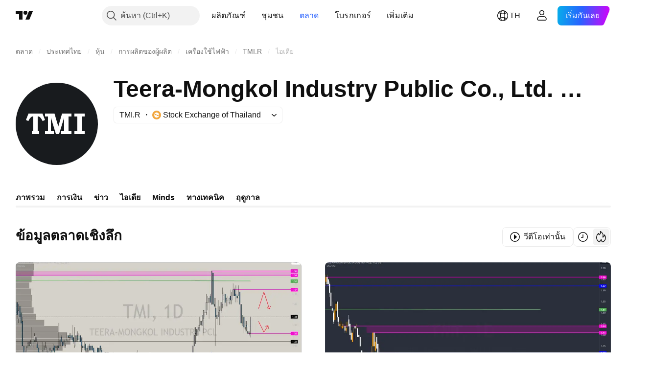

--- FILE ---
content_type: application/javascript; charset=utf-8
request_url: https://static.tradingview.com/static/bundles/symbol_page_ideas_tab.2dbebe9eced2d93ad6d0.js
body_size: 1458
content:
(self.webpackChunktradingview=self.webpackChunktradingview||[]).push([[62120,22933],{516379:t=>{t.exports={emptyStateIcon:"emptyStateIcon-WtDHy_0G",emptyStateVideoIcon:"emptyStateVideoIcon-WtDHy_0G",emptyStateButton:"emptyStateButton-WtDHy_0G"}},122651:t=>{t.exports={container:"container-SCxmJPkt"}},593343:t=>{t.exports={container:"container-G9xBApnZ"}},514436:(t,e,n)=>{"use strict";n.d(e,{IdeasTabContentEmptyState:()=>s});var a=n(50959),o=n(444372),r=n(97275),c=n(311239),i=n(516379),l=n.n(i);function s(t){const{filters:e}=t;return a.createElement(r.EmptyStateBlock,{iconClass:e.is_video?l().emptyStateVideoIcon:l().emptyStateIcon,title:e.is_video?o.t(null,void 0,n(606110)):o.t(null,void 0,n(241557)),text:o.t(null,void 0,n(408482)),action:a.createElement(c.SquareAnchorButton,{className:l().emptyStateButton,variant:"primary",color:"black",size:"large",href:"/chart/",target:"_blank"},o.t(null,void 0,n(571812)))})}},375787:(t,e,n)=>{"use strict";n.d(e,{PageContent:()=>i});var a=n(50959),o=n(497754),r=n.n(o),c=n(122651);function i(t){const{className:e,children:n,reference:o,...i}=t;return a.createElement("div",{"data-query-type":"media",ref:o,className:r()(c.container,e),...i},n)}},856985:(t,e,n)=>{"use strict";n.d(e,{SymbolPageSection:()=>c});var a=n(50959),o=n(497754),r=n(593343);function c(t){return a.createElement("section",{className:o(r.container,t.className)},t.children)}},435990:(t,e,n)=>{"use strict";n.r(e),n.d(e,{destroySymbolPageTab:()=>p,initSymbolPageTab:()=>y});var a=n(72498),o=n(50959),r=n(444372),c=n(375787),i=n(127560),l=n(856985),s=n(514436);function u(t){const{data:e,context:a,ssrTimeSeconds:u}=t;return o.createElement(c.PageContent,null,o.createElement(l.SymbolPageSection,null,o.createElement(i.IdeasTabContent,{ideas:e.ideas,context:a,titleBlock:{level:"h1",title:r.t(null,void 0,n(196997))||void 0},ssrTimeSeconds:u,publicationTrackingData:{event_name:"open_publication",placement:"symbol_ideas"},emptyStateSlot:t=>o.createElement(s.IdeasTabContentEmptyState,{filters:t.filters})})))}const m=".js-symbol-page-ideas-tab-container";let d=null;function y(){null!==document.querySelector(m)&&(d=(0,a.hydrate)(u,m))}function p(){null!==d&&d()}},72498:(t,e,n)=>{"use strict";n.d(e,{hydrate:()=>i});var a=n(50959),o=n(650151),r=n(402863),c=n(230845);function i(t,e){const n=(0,o.ensureNotNull)(document.querySelector(e)),i=(0,r.getComponentRenderMode)(n);return(0,c.hydrateReactRoot)(a.createElement(t,{...(0,r.getComponentInitData)(n)}),n,i).unmount}},228274:(t,e,n)=>{"use strict";(0,n(435990).initSymbolPageTab)()}},t=>{
t.O(0,[1274,26184,29903,24840,84509,62156,86459,87828,81350,56254,18013,88936,3406,54123,52964,14544,31069,50553,85379,14142,14896,92124,65644,5605,57014,96133,85992,96614,78698,96946,13619,12748,18350,92112,35711,7172,32388,83580,49560,20789,29592,31916,69331,20683,18138,12936,27024,39537,88541,41335,50340,58983,12379,68916,22324,67916,80610,40607,20075,41494,67617,39822,22589,95626,88356,78820,30608,34700,17644,22969,66585,3004,78828,19465,17708,5193,51029,72543,15127,23170,41651,5084,90002,84434,16708,98777,4570,24377,44199,77348,8721,54688,81967,36921,13034,68425,7204,77196,12874,20541,22691,72834,6656,97406,51307,62560,4857,60733,94584,52294,56167,72373,68820,39394,28562,30331,45207,5347,90145,59334,91361,3691,79248,17675,48507,52255,32227,77507,22665,12886,22023,2373,62134,8875,68134,93243,42118,32378,72378,23298,91834,89095,70241,62142],(()=>{return e=228274,t(t.s=e);var e}));t.O()}]);

--- FILE ---
content_type: image/svg+xml
request_url: https://s3-symbol-logo.tradingview.com/teera-mongkol-industry-pcl-non-voting.svg
body_size: -7
content:
<!-- by TradingView --><svg width="18" height="18" viewBox="0 0 18 18" xmlns="http://www.w3.org/2000/svg"><path fill="#181B1E" d="M0 0h18v18H0z"/><path d="M6.07 5 5 7.5l1.03.41C6.63 6.64 7.35 6.05 7.64 6H8v6H7v1h4v-1h-1V6h.36c.29.05 1 .64 1.6 1.91l1.04-.4L11.93 5H6.07Z" fill="#fff"/></svg>

--- FILE ---
content_type: image/svg+xml
request_url: https://s3-symbol-logo.tradingview.com/teera-mongkol-industry-pcl-non-voting--big.svg
body_size: 69
content:
<!-- by TradingView --><svg width="56" height="56" viewBox="0 0 56 56" xmlns="http://www.w3.org/2000/svg"><path fill="#181B1E" d="M0 0h56v56H0z"/><path d="M40 21h7v2h-2v10h2v2h-7v-2h2V23h-2v-2ZM8.74 21 7 25.4l1.68.7c.97-2.21 2.14-3 2.61-3.09H12v10h-1v2h5v-2h-1V23h.71c.47.09 1.63.88 2.61 3.1l1.68-.71L18.26 21H8.74ZM20 21h6.45l2.57 8.8 2.57-8.8H38v2h-2v10h2v2h-7v-2h2v-9.25L29.54 35h-2.1L24 23.75V33h2v2h-6v-2h2V23h-2v-2Z" fill="#fff"/></svg>

--- FILE ---
content_type: application/javascript; charset=utf-8
request_url: https://static.tradingview.com/static/bundles/th.1274.0bfefb1087ed2298a2bd.js
body_size: 1187
content:
(self.webpackChunktradingview=self.webpackChunktradingview||[]).push([[1274,15689,97837,94830],{137597:e=>{e.exports=["โดย {username}"]},527427:e=>{e.exports=["ตัวกรอง"]},516954:e=>{e.exports=["สคริปต์แบบชำระเงิน"]},959698:e=>{e.exports=["ความคิดเห็น"]},256257:e=>{e.exports=["โบรกเกอร์"]},237744:e=>{e.exports={en:["Exchange"]}},212702:e=>{e.exports=["บูสต์"]},571812:e=>{e.exports=["สร้างไอเดีย"]},644500:e=>{e.exports=["ไอเดียทั้งหมด"]},656123:e=>{e.exports=["ทุกประเภท"]},408482:e=>{e.exports=["เป็นคนแรก!"]},515462:e=>{e.exports=["เข้าใจแล้ว"]},99625:e=>{e.exports=["ลบโพสต์"]},852484:e=>{e.exports=["การศึกษา"]},309653:e=>{e.exports=["ไอเดียเพื่อการศึกษา"]},510640:e=>{e.exports=["คัดสรรโดยบรรณาธิการ"]},576362:e=>{e.exports=["ที่น่าสนใจ"]},43914:e=>{e.exports=["สคริปต์แบบเฉพาะผู้ได้รับเชิญเท่านั้น ติดต่อผู้เขียนสำหรับการเข้าใช้งาน"]},921636:e=>{e.exports=["สคริปต์แบบเฉพาะผู้ได้รับเชิญเท่านั้น คุณได้รับอนุญาตในการเข้าถึง"]},184549:e=>{e.exports=["อินดิเคเตอร์"]},961384:e=>{e.exports=["ตัวคัดกรองประเภทไอเดีย"]},560007:e=>{e.exports=["อุ๊ปส์, บูสต์มากเกินไป"]},897141:e=>{e.exports=["เฉพาะโอเพนซอร์ซ"]},728257:e=>{e.exports=["เพิ่มขึ้น"]},709642:e=>{e.exports=["ไลบรารี"]},776342:e=>{e.exports=["ยอดนิยม"]},913015:e=>{e.exports=["ล่าสุด"]},910230:e=>{e.exports=["มีความเกี่ยวข้องมากที่สุด"]},196997:e=>{e.exports=["ข้อมูลตลาดเชิงลึก"]},241557:e=>{e.exports=["ยังไม่มีไอเดียในตอนนี้"]},606110:e=>{e.exports=["ยังไม่มีวิดีโอเกี่ยวกับไอเดียที่นี่"]},294830:e=>{e.exports=["บันทึกสำหรับผู้เขียน"]},874992:e=>{e.exports=["หน้าต่อไป"]},674913:e=>{e.exports=["เรียงตามล่าสุด"]},872299:e=>{e.exports=["เรียงตามความนิยม"]},592921:e=>{e.exports=["จัดเรียงตามความเกี่ยวข้อง"]},292278:e=>{e.exports=["สคริปต์มีการป้องกัน"]},346703:e=>{e.exports=["ตัวคัดกรองประเภทสคริปต์"]},13009:e=>{e.exports=["ลดลง"]},455087:e=>{e.exports=["แสดงเฉพาะวิดีโอ"]},468709:e=>{e.exports=["แสดงการเผยแพร่เพิ่มเติม"]},376924:e=>{e.exports=["แสดงสคริปต์โอเพนซอร์ซ"]},629383:e=>{e.exports=["กลยุทธ์"]},508670:e=>{e.exports=["หน้า {num}"]},632147:e=>{e.exports=["การแบ่งหน้า"]},871177:e=>{e.exports=["อินดิเคเตอร์ Pine Script®"]},601470:e=>{e.exports=["ไลบรารี Pine Script®"]},359681:e=>{e.exports=["กลยุทธ์ Pine Script®"]},717184:e=>{e.exports=["หน้าก่อน"]},690593:e=>{e.exports=["ไอเดียส่วนตัว"]},627458:e=>{e.exports=["สคริปต์ส่วนตัว"]},963929:e=>{e.exports=["ดูเหมือนคุณจะหลงใหลมันเกินไปแล้ว หยุดสักนิดนึง มาศึกษาชาร์ตของเรา แล้วค่อยกลับไปลองใหม่อีกครั้ง"]},767138:e=>{e.exports=["ไอเดียการเทรด"]},97837:e=>{e.exports=["ที่อัปเดต:"]},224263:e=>{e.exports=["วีดีโอเท่านั้น"]},72685:e=>{e.exports=["{count} บูสต์"]},595139:e=>{e.exports=["{count} ความคิดเห็น"]}}]);